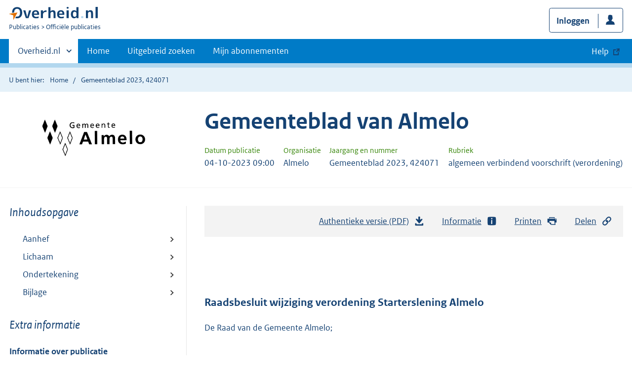

--- FILE ---
content_type: text/html; charset=utf-8
request_url: https://zoek.officielebekendmakingen.nl/gmb-2023-424071.html
body_size: 7024
content:

<!DOCTYPE html>
<html lang="nl" class="env-prod">
<head>
    <meta charset="utf-8">

    <meta http-equiv="X-UA-Compatible" content="IE=edge">
    <meta name="viewport" content="width=device-width,initial-scale=1">

    <title>Gemeenteblad 2023, 424071 | Overheid.nl &gt; Offici&#xEB;le bekendmakingen</title>

    
                <meta name="OVERHEID.category" data-scheme="OVERHEID.TaxonomieBeleidsagendaDecentraal" content="Huisvesting | Organisatie en beleid" />
            <meta name="DCTERMS.alternative" content="Verordening Starterslening Almelo" />
            <meta name="OVERHEIDop.doctype" content="Offici&#xEB;le Publicaties, versie 1.1" />
            <meta name="OVERHEID.authority" data-scheme="OVERHEID.Gemeente" content="Almelo" />
            <meta name="OVERHEIDop.gebiedsmarkering" data-scheme="Gemeente" content="Almelo" />
            <meta name="DC.source" content="artikel 147 van de Gemeentewet]|[1.0:c:BWBR0005416&amp;artikel=147&amp;g=2021-01-01" />
            <meta name="DC.source" content="artikel 149 van de Gemeentewet]|[1.0:c:BWBR0005416&amp;artikel=149&amp;g=2021-01-01" />
            <meta name="DC.identifier" data-scheme="OVERHEIDop.GmbID" content="gmb-2023-424071" />
            <meta name="OVERHEIDop.jaargang" data-scheme="DCTERMS.W3CDTF" content="2023" />
            <meta name="DC.creator" data-scheme="OVERHEID.Gemeente" content="Almelo" />
            <meta name="OVERHEIDop.configuratie" content="https://repository.officiele-overheidspublicaties.nl/MasterConfiguraties/MC-DRP-Verordeningen-Web-CB/5.9/xml/MC-DRP-Verordeningen-Web-CB.xml" />
            <meta name="OVERHEID.organisationType" data-scheme="OVERHEID.Organisatietype" content="gemeente" />
            <meta name="OVERHEIDop.publicationName" content="Gemeenteblad" />
            <meta name="DCTERMS.available" data-scheme="DCTERMS.W3CDTF" content="2023-10-04" />
            <meta name="OVERHEIDop.publicationIssue" content="424071" />
            <meta name="OVERHEIDop.betreftRegeling" content="CVDR653640_2" />
            <meta name="DC.type" data-scheme="OVERHEID.Informatietype" content="offici&#xEB;le publicatie" />
            <meta name="OVERHEIDop.startdatum" data-scheme="xs:date" content="2023-10-05" />
            <meta name="DC.type" data-scheme="OVERHEIDop.Rubriek" content="algemeen verbindend voorschrift (verordening)" />
            <meta name="DCTERMS.language" data-scheme="DCTERMS.RFC4646" content="nl" />
            <meta name="DC.title" content="Verordening Starterslening Almelo" />
            <meta name="DCTERMS.publisher" data-scheme="OVERHEID.Gemeente" content="Almelo" />



    <link rel="icon" type="image/png" sizes="32x32" href="/static/afbeeldingen/overheidnl.png" />
    <link rel="icon" type="image/png" sizes="96x96" href="/static/afbeeldingen/overheidnl.png" />
    <link rel="icon" type="image/png" sizes="16x16" href="/static/afbeeldingen/overheidnl.png" />

    
    <link rel="stylesheet" href="/static/cb_css/main.css" />
    <link rel="stylesheet" href="/static/cb_css/print.css" />
    <link rel="stylesheet" href="/css/rps_cb.css" />
    
</head>
<body>
        <!-- Start Piwik PRO Tag Manager code -->
        <script type="text/javascript">
            (function (window, document, dataLayerName, id) {
                window[dataLayerName] = window[dataLayerName] || [], window[dataLayerName].push({ start: (new Date).getTime(), event: "stg.start" }); var scripts = document.getElementsByTagName('script')[0], tags = document.createElement('script');
                function stgCreateCookie(a, b, c) { var d = ""; if (c) { var e = new Date; e.setTime(e.getTime() + 24 * c * 60 * 60 * 1e3), d = "; expires=" + e.toUTCString() } document.cookie = a + "=" + b + d + "; path=/; Secure" }
                var isStgDebug = (window.location.href.match("stg_debug") || document.cookie.match("stg_debug")) && !window.location.href.match("stg_disable_debug"); stgCreateCookie("stg_debug", isStgDebug ? 1 : "", isStgDebug ? 14 : -1);
                var qP = []; dataLayerName !== "dataLayer" && qP.push("data_layer_name=" + dataLayerName), qP.push("use_secure_cookies"), isStgDebug && qP.push("stg_debug"); var qPString = qP.length > 0 ? ("?" + qP.join("&")) : "";
                tags.async = !0, tags.src = "https://koop.piwik.pro/containers/" + id + ".js" + qPString, scripts.parentNode.insertBefore(tags, scripts);
                !function (a, n, i) { a[n] = a[n] || {}; for (var c = 0; c < i.length; c++)!function (i) { a[n][i] = a[n][i] || {}, a[n][i].api = a[n][i].api || function () { var a = [].slice.call(arguments, 0); "string" == typeof a[0] && window[dataLayerName].push({ event: n + "." + i + ":" + a[0], parameters: [].slice.call(arguments, 1) }) } }(i[c]) }(window, "ppms", ["tm", "cm"]);
            })(window, document, 'dataLayer', 'f8b9eee5-8d9c-4ea1-abd5-83e174f29813');
        </script>
        <!-- End Piwik PRO Tag Manager code -->
    <div class="skiplinks container">
<a  href="#content">Direct naar content</a>
<a  href="#nav">Navigatie</a>
<a  href="#header">Contextinformatie</a>
<a  href="#broodtekst">Publicatie</a>
<a  href="#acties">Acties</a>
<a  href="#sidebar">Inhoudsopgave</a>
</div>
<header class="header">
<div class="header__start">
<div class="container">
<button  type="button" class="hidden-desktop button button--icon-hamburger" data-handler="toggle-nav" aria-controls="nav" aria-expanded="false">Menu</button>
<div class="logo ">
<a id="logo-link" href="https://www.overheid.nl"><img src="/static/images/logo.svg" alt="Logo Overheid.nl, ga naar de startpagina overheid.nl" /></a>
<p class="logo__you-are-here"><span class="visually-hidden">U bent nu hier: </span>
<span>Publicaties</span>
<span>Officiële publicaties</span>
</p>
</div>

<div class="header__meta">
<a id="profile-button-login" class="button icon-bg icon--profile" href="/mijnabonnementen/inloggen" role="button" >Inloggen</a>

</div>
</div>
</div>
<nav class="header__nav header__nav--closed" id="nav">
<h2 class="visually-hidden">Primaire navigatie</h2>
<div class="container">
<ul class="header__primary-nav list list--unstyled">
<li class="hidden-mobile"><a href="#other-sites" data-handler="toggle-other-sites" data-decorator="init-toggle-other-sites"><span class="visually-hidden">Andere sites binnen </span>Overheid.nl</a></li>
<li><a href="https://www.officielebekendmakingen.nl/" class="" >Home</a></li>
<li><a href="/uitgebreidzoeken" class="" >Uitgebreid zoeken</a></li>
<li><a href="/mijnabonnementen" class="" >Mijn abonnementen</a></li>
<li><a class="button secondary is-external" href="https://www.overheid.nl/help/officiele-bekendmakingen/" role="button">Help</a></li>
</ul>
<a href="#other-sites" class="hidden-desktop" data-handler="toggle-other-sites" data-decorator="init-toggle-other-sites"><span class="visually-hidden">Andere sites binnen </span>Overheid.nl</a>
</div>
</nav>
</header>
<div class="header__more" id="other-sites">
<div class="container columns">
<div>
<h2>Berichten over uw Buurt</h2>
<p>Zoals vergunningen, bouwplannen en lokale regelgeving.</p>
<ul class="list list--linked">
<li><a href="https://overheid.nl/berichten-over-uw-buurt/rondom-uw-woonadres">Rondom uw woonadres</a></li>
<li><a href="https://overheid.nl/berichten-over-uw-buurt">Rondom een zelfgekozen adres</a></li>
</ul>
</div>
<div>
<h2>Dienstverlening</h2>
<p>Zoals belastingen, uitkeringen en subsidies.</p>
<ul class="list list--linked">
<li><a href="https://overheid.nl/dienstverlening">Naar dienstverlening</a></li>
</ul>
</div>
<div>
<h2>Beleid & regelgeving</h2>
<p>Officiële publicaties van de overheid.</p>
<ul class="list list--linked">
<li><a href="https://overheid.nl/beleid-en-regelgeving">Naar beleid & regelgeving</a></li>
</ul>
</div>
<div>
<h2>Contactgegevens overheden</h2>
<p>Adressen en contactpersonen van overheidsorganisaties.</p>
<ul class="list list--linked">
<li><a href="https://organisaties.overheid.nl">Naar overheidsorganisaties</a></li>
</ul>
</div>
</div>
</div>

    <div class="row row--page-opener">
        <div class="container">
            <div class="breadcrumb">
<p>U bent hier:</p>
<ol>
<li>
<a  href="https://www.officielebekendmakingen.nl/">Home</a>
</li>
<li>
Gemeenteblad 2023, 424071
</li>
</ol>
</div>

        </div>
    </div>
    



<header class="documentbanner" id="header">
<div class="documentbanner__logo">
<img src="https://repository.officiele-overheidspublicaties.nl/Logos/OrganisatieLogos/Almelo/1/png-2/almelo.png"  alt="Logo van gemeente Almelo" />
</div>
<div class="documentbanner__content">
<article>
<h2>Gemeenteblad van Almelo</h2>
<table class="table table--dataintro table--mobiletransform">
<thead>
<tr>
<th>Datum publicatie</th>
<th>Organisatie</th>
<th>Jaargang en nummer</th>
<th>Rubriek</th>
</tr>
</thead>
<tbody>
<tr>
<td data-before="Datum publicatie">
<time datetime="2023-10-04 09:00" class="u-nobreak">04-10-2023 09:00</time>
</td>
<td data-before="Organisatie">
Almelo
</td>
<td data-before="Jaargang en nummer">
Gemeenteblad 2023, 424071
</td>
<td data-before="Rubriek">
algemeen verbindend voorschrift (verordening)
</td>
</tr>
</tbody>
</table>
</article>
</div>
</header>


<div class="container columns columns--sticky-sidebar">
    

<div class="columns--sticky-sidebar__sidebar" role="complementary" data-decorator="add-mobile-foldability" id="toggleable-1">
    <div id="sidebar">
            <h3 class="nav-sub__heading "><i>Inhoudsopgave</i></h3>
            <div data-decorator="init-legacytreeview">
                <ul class="nav nav-tree" id="myTree" data-toggle="nav-tree">
                    <ul class="toc"><li class="first"><a href="#id1-3-2-1">Aanhef</a></li><li class="first"><a href="#id1-3-2-2">Lichaam</a></li><li class="first"><a href="#id1-3-2-3">Ondertekening</a></li><li class="first"><a href="#id1-3-2-4">Bijlage</a></li></ul>
                </ul>
            </div>
            <h3 class="nav-sub__heading" id="extrainformatie">Extra informatie</h3>
<ul  class="nav-sub ">
<li class="nav-sub__item ">
<a id="infoPublicatie" href="gmb-2023-424071" class="nav-sub__link  " >Informatie over publicatie</a>
</li>
</ul>

        
<input type="hidden" id="hdnPublicatieId" value="gmb-2023-424071" />



    <!-- Panel voor cvdr links (ajax) -->
    <span id="related_cvdr_documents">
        <h4 class="facet--heading">Geconsolideerde regelgeving</h4>
<ul  class="list list list--relations">

</ul>

    </span>



<!-- Panel voor referendum links (ajax)-->
<span id="related_referendum_documents">
    <h4 class="facet--heading">Publicaties referendum</h4>
<ul  class="list list list--relations">

</ul>

</span>

    </div>
</div>



    


<div id="content" role="main" class="content content--publication">
    

<ul class="pageactions" id="acties">
<li>
<a  href="gmb-2023-424071.pdf"  >
<img src="/static/images/icon-download.svg" alt="download authentieke versie" />
Authentieke versie (PDF)
<span id="sizeAuthentiek" class="visually-hidden">bestandsgrootte: 246 Kb</span>
</a>
</li>
<li>
<a  href="#extrainformatie"  >
<img src="/static/images/icon-info-blue.svg" alt="extra informatie" />
Informatie
</a>
</li>
<li>
<a  href="#" data-decorator="init-printtrigger" >
<img src="/static/images/icon-print-blue.svg" alt="print pagina" />
Printen
</a>
</li>
<li>
<a  href="#" data-decorator="init-modal" data-handler="open-modal" data-modal="delenModal" >
<img src="/static/images/icon-permalink.svg" alt="link naar publicatie delen" />
Delen
</a>
</li>
</ul>


    <article>
        
        <div id="broodtekst" class="stuk broodtekst-container">
<h1><br /><br /></h1><div class="officiele-publicatie" lang="nl" xml:lang="nl"><div class="_p_gemeenteblad"><a name="id1-3"><!----></a>
    <a name="id1-3-1"><!----></a><p class="staatscourant_kop _p_single-kop-titel"><a name="id1-3-1-1"><!----></a>Raadsbesluit wijziging verordening Starterslening Almelo</p>
    <div class="_p_regeling"><a name="id1-3-2"><!----></a>
      <div class="aanhef _p_aanhef"><a name="id1-3-2-1"><!----></a>
        <div class="_p_preambule"><a name="id1-3-2-1-1"><!----></a>
          <p class="al _p_al"><a name="id1-3-2-1-1-1"><!----></a>De Raad van de Gemeente Almelo;</p>
          <p class="al _p_al"><a name="id1-3-2-1-1-2"><!----></a> </p>
          <p class="al _p_al"><a name="id1-3-2-1-1-3"><!----></a>gezien het voorstel van burgemeester en wethouders van 11 juli 2023;</p>
          <p class="al _p_al"><a name="id1-3-2-1-1-4"><!----></a> </p>
          <p class="al _p_al"><a name="id1-3-2-1-1-5"><!----></a>gelet op artikel 149 van de Gemeentewet</p>
          <p class="al _p_al"><a name="id1-3-2-1-1-6"><!----></a> </p>
          <p class="al _p_al"><a name="id1-3-2-1-1-7"><!----></a>besluit:</p>
        </div>
      </div>
      <div class="_p_regeling-tekst"><a name="id1-3-2-2"><!----></a>
        <div class="_p_artikel"><a name="id1-3-2-2-1"><!----></a>
          <a name="id1-3-2-2-1-1"><!----></a><p class="artikel_kop _p_artikel_kop_titel"><a name="id1-3-2-2-1-1-3"><!----></a><span class="artikel_kop _p_artikel_kop_label"><!----></span> <span class="artikel_kop _p_artikel_kop_nr"><!----></span>  </p>
          <p class="al _p_al"><a name="id1-3-2-2-1-2"><!----></a> </p>
          <p class="al _p_al"><a name="id1-3-2-2-1-3"><!----></a> </p>
        </div>
        <div class="_p_artikel"><a name="id1-3-2-2-2"><!----></a>
          <a name="id1-3-2-2-2-1"><!----></a><p class="artikel_kop _p_artikel_kop_titel"><a name="id1-3-2-2-2-1-3"><!----></a><span class="artikel_kop _p_artikel_kop_label">Artikel</span> <span class="artikel_kop _p_artikel_kop_nr"><!----></span> I</p>
          <p class="al _p_al"><a name="id1-3-2-2-2-2"><!----></a>De Verordening Starterslening Almelo wordt gewijzigd als volgt:</p>
          <p class="al _p_al"><a name="id1-3-2-2-2-3"><!----></a> </p>
          <p class="al _p_al"><a name="id1-3-2-2-2-4"><!----></a>Artikel 2, eerste lid, onder b, komt te luiden:</p>
          <p class="al _p_al"><a name="id1-3-2-2-2-5"><!----></a>Voor de aankoop van een bestaande woning in de gemeente Almelo met een maximale koopprijs van € 281.000,-, inclusief verbeterkosten. Voor de berekening van de hoogte van de Starterslening wordt rekening gehouden met eventuele verbeterkosten. De aanvrager(s) en aankoop voldoen altijd aan de meest actuele Voorwaarden en Normen NHG en voorwaarden.</p>
          <p class="al _p_al"><a name="id1-3-2-2-2-6"><!----></a> </p>
          <p class="al _p_al"><a name="id1-3-2-2-2-7"><!----></a> </p>
        </div>
        <div class="_p_artikel"><a name="id1-3-2-2-3"><!----></a>
          <a name="id1-3-2-2-3-1"><!----></a><p class="artikel_kop _p_artikel_kop_titel"><a name="id1-3-2-2-3-1-3"><!----></a><span class="artikel_kop _p_artikel_kop_label">Artikel</span> <span class="artikel_kop _p_artikel_kop_nr"><!----></span> II</p>
          <p class="al _p_al"><a name="id1-3-2-2-3-2"><!----></a>Dit besluit treedt in werking op de dag na bekendmaking.</p>
          <p class="al _p_al"><a name="id1-3-2-2-3-3"><!----></a> </p>
          <p class="al _p_al"><a name="id1-3-2-2-3-4"><!----></a> </p>
          <p class="al _p_al"><a name="id1-3-2-2-3-5"><!----></a> </p>
          <p class="al _p_al"><a name="id1-3-2-2-3-6"><!----></a> </p>
          <p class="al _p_al"><a name="id1-3-2-2-3-7"><!----></a> </p>
        </div>
      </div>
      <div class="_p_regeling-sluiting"><a name="id1-3-2-3"><!----></a>
        <div style="font-style: italic; line-height: 130%;"><p><span class="_p_functie">Gedaan ter openbare vergadering van 26 september 2023,</span></p><p><span class="_p_functie"><!----></span></p><p><span class="_p_functie">de griffier, de voorzitter, </span></p><p><span class="_p_functie"><!----></span></p><p><span class="_p_functie"><!----></span></p><p><span class="_p_functie"><!----></span></p><p><span class="_p_functie"><!----></span></p><p><span class="_p_functie"><!----></span></p><p><span class="_p_functie">drs. J.W. Scherpenzeel A.J. Gerritsen</span></p><p><span class="_p_functie"><!----></span></p></div>
      </div>
      <div class="_p_bijlage"><a name="id1-3-2-4"><!----></a>
        <a name="id1-3-2-4-1"><!----></a><p class="hoofdstuk_kop _p_hoofdstuk_kop"><a name="id1-3-2-4-1-3"><!----></a><span class="_p_label"><!----></span> <span class="_p_nr"><!----></span> Toelichting</p>
        <p class="al _p_al"><a name="id1-3-2-4-2"><!----></a> </p>
        <p class="al _p_al"><a name="id1-3-2-4-3"><!----></a>
          <span class="underline _p_nadrukondlijn">Algemene toelichting</span>
        </p>
        <p class="al _p_al"><a name="id1-3-2-4-4"><!----></a>De huizenprijzen zijn in de afgelopen jaren flink gestegen; waar een starter in 2021, toen de Verordening Starterslening Almelo is vastgesteld, nog keuze had uit ruim 300 woningen met een verkoopprijs van € 225.000,- is dat nu 30 woningen. Om starters meer keuze te bieden in kwalitatief goede huizen wordt de startetslening mogelijk voor woningen met een maximale koopprijs van € 281.000,-.Daartoe moet artikel 2 lid 1 sub b van de verordening worden aangepast.</p>
        <p class="al _p_al"><a name="id1-3-2-4-5"><!----></a> </p>
        <p class="al _p_al"><a name="id1-3-2-4-6"><!----></a>
          <span class="underline _p_nadrukondlijn">Artikelsgewijze toelichting</span>
        </p>
        <p class="al _p_al"><a name="id1-3-2-4-7"><!----></a>
          <span class="underline _p_nadrukondlijn">Bestaande tekst</span>
        </p>
        <p class="al _p_al"><a name="id1-3-2-4-8"><!----></a> </p>
        <p class="al _p_al"><a name="id1-3-2-4-9"><!----></a>Artikel 2 Toepassingsbereik</p>
        <p class="al _p_al"><a name="id1-3-2-4-10"><!----></a>1. Deze verordening is uitsluitend van toepassing op lening aanvragen:</p>
        <p class="al _p_al"><a name="id1-3-2-4-11"><!----></a>a. Doelgroep: in Nederland verblijfsgerechtigde personen.</p>
        <p class="al _p_al"><a name="id1-3-2-4-12"><!----></a>b. Markt-/woning en prijssegment:</p>
        <p class="al _p_al"><a name="id1-3-2-4-13"><!----></a>Voor de aankoop van een bestaande woning in de gemeente Almelo met een maximale koopprijs van € 225.000,-, inclusief verbeterkosten. Voor de berekening van de hoogte van de Starterslening wordt rekening gehouden met eventuele verbeterkosten. De aanvrager(s) en aankoop voldoen altijd aan de meest actuele Voorwaarden en Normen NHG en voorwaarden.</p>
        <p class="al _p_al"><a name="id1-3-2-4-14"><!----></a>2. De Aanvrager moet de woning waarvoor een Starterslening wordt verstrekt zelf gaan bewonen.</p>
        <p class="al _p_al"><a name="id1-3-2-4-15"><!----></a> </p>
        <p class="al _p_al"><a name="id1-3-2-4-16"><!----></a>
          <span class="underline _p_nadrukondlijn">Nieuwe tekst</span>
        </p>
        <p class="al _p_al"><a name="id1-3-2-4-17"><!----></a> </p>
        <p class="al _p_al"><a name="id1-3-2-4-18"><!----></a>Artikel 2 Toepassingsbereik</p>
        <p class="al _p_al"><a name="id1-3-2-4-19"><!----></a>1. Deze verordening is uitsluitend van toepassing op lening aanvragen:</p>
        <p class="al _p_al"><a name="id1-3-2-4-20"><!----></a>a. Doelgroep: in Nederland verblijfsgerechtigde personen.</p>
        <p class="al _p_al"><a name="id1-3-2-4-21"><!----></a>b. Markt-/woning en prijssegment:</p>
        <p class="al _p_al"><a name="id1-3-2-4-22"><!----></a>Voor de aankoop van een bestaande woning in de gemeente Almelo met een maximale koopprijs van € 281.000,-, inclusief verbeterkosten. Voor de berekening van de hoogte van de Starterslening wordt rekening gehouden met eventuele verbeterkosten. De aanvrager(s) en aankoop voldoen altijd aan de meest actuele Voorwaarden en Normen NHG en voorwaarden.</p>
        <p class="al _p_al"><a name="id1-3-2-4-23"><!----></a>2. De Aanvrager moet de woning waarvoor een Starterslening wordt verstrekt zelf gaan bewonen.</p>
        <p class="al _p_al"><a name="id1-3-2-4-24"><!----></a> </p>
        <p class="al _p_al"><a name="id1-3-2-4-25"><!----></a> </p>
      </div>
    </div>
  </div></div>        </div>
    </article>
    <a  href="#" role="button" class="to-top" data-decorator="to-top">Naar boven</a>

    <div id="delenModal" class="modal  modal--off-screen" data-decorator="init-modal" hidden role="alert">
<div class="modal__inner">
<div class="modal__content">
<h2>Permanente link</h2><p class="form__sublegend">Kopieer de link naar uw clipboard </p><div class="copydata " data-decorator="init-copydata"
data-config='{ "triggerLabel": "Kopieer link", "triggerCopiedlabel": "Gekopieerd naar clipboard", "triggerClass": "copydata__trigger" }'>
<p  class="copydata__datafield js-copydata__datafield">
https://zoek.officielebekendmakingen.nl/gmb-2023-424071.html
</p>
</div>

</div><button id="modalSluiten" type="button" data-handler="close-modal" class="modal__close">
<span class="visually-hidden">Sluit modaal</span></button></div></div>
</div>
</div>

    <div class="disclaimer">
<div class="container">
<div class="disclaimer__content">
<h2 class="visually-hidden">Disclaimer</h3>
<p>De hier aangeboden pdf-bestanden van het Staatsblad, Staatscourant, Tractatenblad, provinciaal blad, gemeenteblad, waterschapsblad en blad gemeenschappelijke regeling vormen de formele bekendmakingen in de zin van de Bekendmakingswet en de Rijkswet goedkeuring en bekendmaking verdragen voor zover ze na 1 juli 2009 zijn uitgegeven. Voor pdf-publicaties van vóór deze datum geldt dat alleen de in papieren vorm uitgegeven bladen formele status hebben; de hier aangeboden elektronische versies daarvan worden bij wijze van service aangeboden.</p>
</div>
</div>
</div>

    <div class="footer row--footer" role="contentinfo">
<div class="container columns">
<div>
<ul  class="list list--linked">
<li class="list__item"><a href="https://www.overheid.nl/over-deze-site/colofon">Over deze website</a></li>
<li class="list__item"><a href="https://www.overheid.nl/help/officiele-bekendmakingen/contact">Contact</a></li>
<li class="list__item"><a href="https://www.overheid.nl/english" lang="en">English</a></li>
<li class="list__item"><a href="https://www.overheid.nl/help/officiele-bekendmakingen">Help</a></li>
<li class="list__item"><a href="https://www.overheid.nl/help/zoeken">Zoeken</a></li>

</ul>
</div>
<div>
<ul  class="list list--linked">
<li class="list__item"><a href="https://www.overheid.nl/over-deze-site/informatie-hergebruiken">Informatie hergebruiken</a></li>
<li class="list__item"><a href="https://www.overheid.nl/contact/privacyverklaring">Privacy en cookies</a></li>
<li class="list__item"><a href="https://www.overheid.nl/toegankelijkheid">Toegankelijkheid</a></li>
<li class="list__item"><a href="https://www.overheid.nl/sitemap">Sitemap</a></li>
<li class="list__item"><a href="https://www.ncsc.nl/contact/kwetsbaarheid-melden">Kwetsbaarheid melden</a></li>

</ul>
</div>
<div>
<ul  class="list list--linked">
<li class="list__item"><a href="https://data.overheid.nl">Open data</a></li>
<li class="list__item"><a href="https://linkeddata.overheid.nl/front/portal">Linked Data Overheid</a></li>
<li class="list__item"><a href="https://puc.overheid.nl">PUC Open Data</a></li>

</ul>
</div>
<div>
<ul  class="list list--linked">
<li class="list__item"><a href="https://mijn.overheid.nl">MijnOverheid.nl</a></li>
<li class="list__item"><a href="https://www.rijksoverheid.nl">Rijksoverheid.nl</a></li>
<li class="list__item"><a href="https://ondernemersplein.kvk.nl">Ondernemersplein.nl</a></li>
<li class="list__item"><a href="https://www.werkenbijdeoverheid.nl">Werkenbijdeoverheid.nl</a></li>

</ul>
</div>
</div>
</div>


    <script src="/static/scripts/jquery-3.6.0.min.js"></script>
    
    <script src="/js/cb.js"></script>
    <script src="/js/rps_cb.js"></script>
    

</body>
</html>
